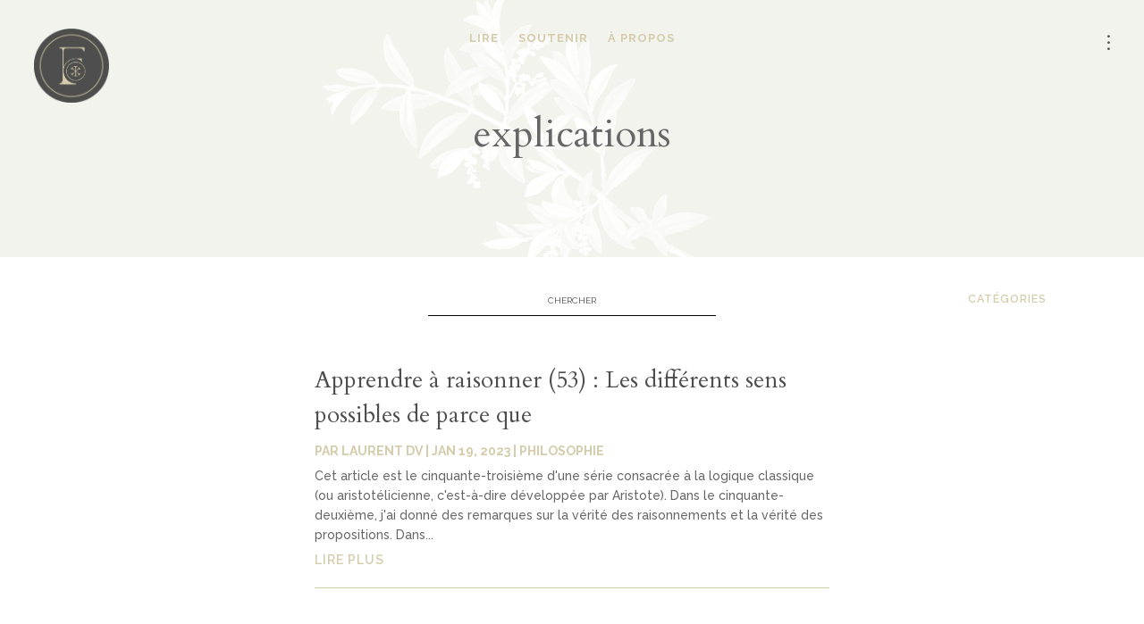

--- FILE ---
content_type: text/css; charset=UTF-8
request_url: https://parlafoi.fr/wp-content/themes/Divi-child/style.css?ver=4.27.4
body_size: -247
content:
/*-------------------------------------------------------
Theme Name: Divi Child Theme
Theme URI: https://parlafoi.fr/
Description: A child theme template for Divi
Author: par la foi
Author URI: https://parlafoi.fr/
Template: Divi
Version: 1.0.0
----------------- ADDITIONAL CSS HERE ------------------*/